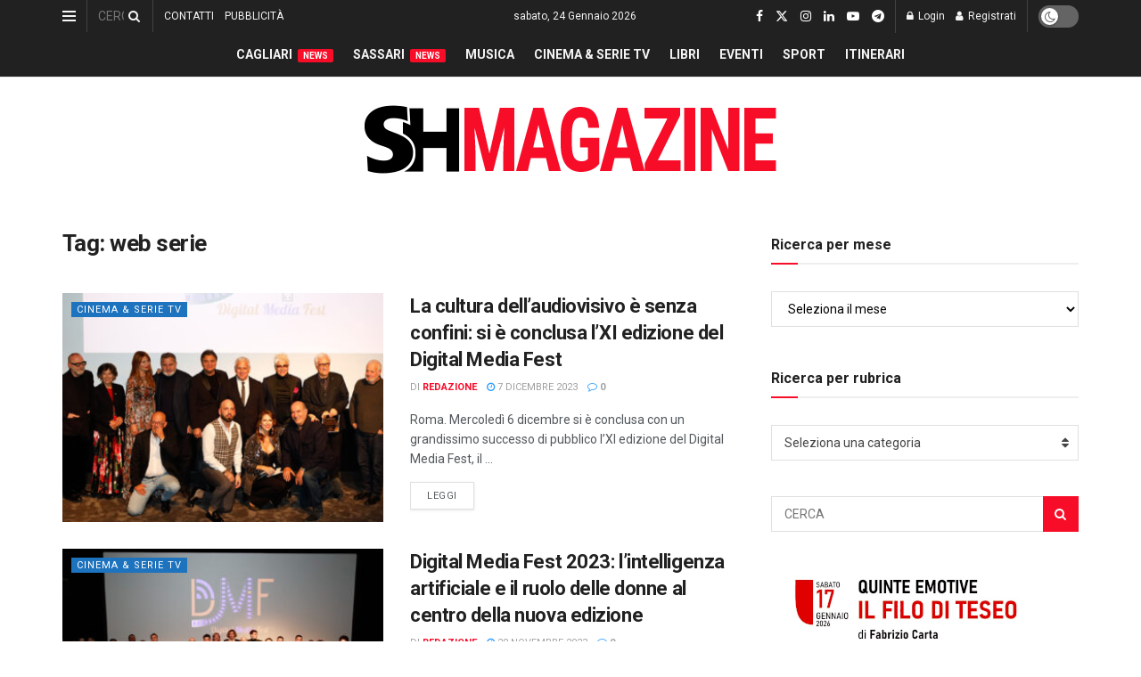

--- FILE ---
content_type: text/html; charset=utf-8
request_url: https://www.google.com/recaptcha/api2/aframe
body_size: -86
content:
<!DOCTYPE HTML><html><head><meta http-equiv="content-type" content="text/html; charset=UTF-8"></head><body><script nonce="tfR_jGjBJncG0YA-GImybw">/** Anti-fraud and anti-abuse applications only. See google.com/recaptcha */ try{var clients={'sodar':'https://pagead2.googlesyndication.com/pagead/sodar?'};window.addEventListener("message",function(a){try{if(a.source===window.parent){var b=JSON.parse(a.data);var c=clients[b['id']];if(c){var d=document.createElement('img');d.src=c+b['params']+'&rc='+(localStorage.getItem("rc::a")?sessionStorage.getItem("rc::b"):"");window.document.body.appendChild(d);sessionStorage.setItem("rc::e",parseInt(sessionStorage.getItem("rc::e")||0)+1);localStorage.setItem("rc::h",'1769271068585');}}}catch(b){}});window.parent.postMessage("_grecaptcha_ready", "*");}catch(b){}</script></body></html>

--- FILE ---
content_type: application/javascript; charset=utf-8
request_url: https://fundingchoicesmessages.google.com/f/AGSKWxVMKu5tfZ6BQ-2eRH2EdFJBZ3O9kC2WRuKoqengesTedU0IyNH-Tk7kfQ9AWbsBhlsTFyVOXytgYRkQI2mzT8Tm6M9RKa-BQkck9ZkZ0nzrxUCOS-qYjzgWykzCLPGsrkVLiVNFNA==?fccs=W251bGwsbnVsbCxudWxsLG51bGwsbnVsbCxudWxsLFsxNzY5MjcxMDY0LDMwMDAwMDAwMF0sbnVsbCxudWxsLG51bGwsW251bGwsWzddXSwiaHR0cHM6Ly93d3cuc2htYWcuaXQvdGFnL3dlYi1zZXJpZS8iLG51bGwsW1s4LCJrNjFQQmptazZPMCJdLFs5LCJlbi1VUyJdLFsxOSwiMiJdLFsxNywiWzBdIl0sWzI0LCIiXSxbMjksImZhbHNlIl1dXQ
body_size: -216
content:
if (typeof __googlefc.fcKernelManager.run === 'function') {"use strict";this.default_ContributorServingResponseClientJs=this.default_ContributorServingResponseClientJs||{};(function(_){var window=this;
try{
var QH=function(a){this.A=_.t(a)};_.u(QH,_.J);var RH=_.ed(QH);var SH=function(a,b,c){this.B=a;this.params=b;this.j=c;this.l=_.F(this.params,4);this.o=new _.dh(this.B.document,_.O(this.params,3),new _.Qg(_.Qk(this.j)))};SH.prototype.run=function(){if(_.P(this.params,10)){var a=this.o;var b=_.eh(a);b=_.Od(b,4);_.ih(a,b)}a=_.Rk(this.j)?_.be(_.Rk(this.j)):new _.de;_.ee(a,9);_.F(a,4)!==1&&_.G(a,4,this.l===2||this.l===3?1:2);_.Fg(this.params,5)&&(b=_.O(this.params,5),_.hg(a,6,b));return a};var TH=function(){};TH.prototype.run=function(a,b){var c,d;return _.v(function(e){c=RH(b);d=(new SH(a,c,_.A(c,_.Pk,2))).run();return e.return({ia:_.L(d)})})};_.Tk(8,new TH);
}catch(e){_._DumpException(e)}
}).call(this,this.default_ContributorServingResponseClientJs);
// Google Inc.

//# sourceURL=/_/mss/boq-content-ads-contributor/_/js/k=boq-content-ads-contributor.ContributorServingResponseClientJs.en_US.k61PBjmk6O0.es5.O/d=1/exm=kernel_loader,loader_js_executable/ed=1/rs=AJlcJMztj-kAdg6DB63MlSG3pP52LjSptg/m=web_iab_tcf_v2_signal_executable
__googlefc.fcKernelManager.run('\x5b\x5b\x5b8,\x22\x5bnull,\x5b\x5bnull,null,null,\\\x22https:\/\/fundingchoicesmessages.google.com\/f\/AGSKWxX8bfaOkN8V4YY2E78ScjT5_Wyiw-x7Wp8VVVyf7MvgOWi2_MarZ4WQr_mMmqPkT2Gpw30QDkCHFSYjjXkni4-FQ_Y6bFm7UGlYmRPNb_gpilGkBdkKFRzHzkMFqLuiEb6U-ZpV1g\\\\u003d\\\\u003d\\\x22\x5d,null,null,\x5bnull,null,null,\\\x22https:\/\/fundingchoicesmessages.google.com\/el\/AGSKWxVLP9di1YoNK4Dh0EJTbCVqKnyLr8DPQ4eb1cgYDDfaNhbJoGtNTfbyn9FRkdO_kWvWB3nDKZ1Rj8vMRt8ZarRD7EkfWm0esIbkEtKSaV92g6WVa0zfBov45GGTRap-IRsWOAzyog\\\\u003d\\\\u003d\\\x22\x5d,null,\x5bnull,\x5b7\x5d\x5d\x5d,\\\x22shmag.it\\\x22,1,\\\x22it\\\x22,null,null,null,null,1\x5d\x22\x5d\x5d,\x5bnull,null,null,\x22https:\/\/fundingchoicesmessages.google.com\/f\/AGSKWxWsNdVZEw0yCA9TPB1KvbkKRDc-nRU6e9pwWTM2FbIZbTqPKQ_xMgOgRQQ3Q3Mr6oU2OoyAV1RvoiFxstCrrCXphst-1qwkt_rhFqBmdzqOsaDJ82r5E1Y0dQgjsnHi-vSj81bxdg\\u003d\\u003d\x22\x5d\x5d');}

--- FILE ---
content_type: application/javascript; charset=utf-8
request_url: https://fundingchoicesmessages.google.com/f/AGSKWxWybB-WngMPcTGjLk6jSom8rMXpLp-KJSypUYXE2U2RcQeTQmTHNiCPsYtlXYbs-tPD9NrCpJqSUqWxsaMq9tt0AI4DRQEMzF50-W1AkXfbzfMrd-m4aCidSTdjQqvQ9BhKHDeQUUoODzxvdOr_2ilnTFbcqdVpLzZKtzpEjACFzQKvBAfUNnRn30ti/_/header_ad__web_ad_/dynamicvideoad?/adsjs./dfpsds.
body_size: -1289
content:
window['bfe898db-73c5-44e5-9382-144c29051a4e'] = true;